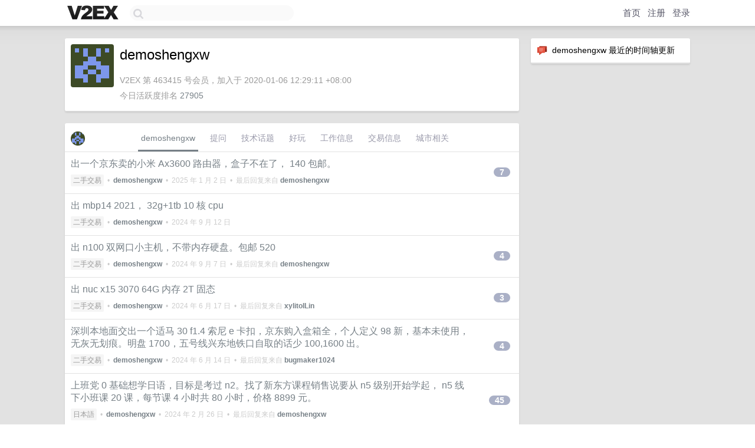

--- FILE ---
content_type: text/html; charset=UTF-8
request_url: https://s.v2ex.com/member/demoshengxw
body_size: 6564
content:
<!DOCTYPE html>
<html lang="zh-CN">
<head>
    <meta name="Content-Type" content="text/html;charset=utf-8">
    <meta name="Referrer" content="unsafe-url">
    <meta content="True" name="HandheldFriendly">
    
    <meta name="theme-color" content="#ffffff">
    
    
    <meta name="apple-mobile-web-app-capable" content="yes" />
<meta name="mobile-web-app-capable" content="yes" />
<meta name="detectify-verification" content="d0264f228155c7a1f72c3d91c17ce8fb" />
<meta name="p:domain_verify" content="b87e3b55b409494aab88c1610b05a5f0"/>
<meta name="alexaVerifyID" content="OFc8dmwZo7ttU4UCnDh1rKDtLlY" />
<meta name="baidu-site-verification" content="D00WizvYyr" />
<meta name="msvalidate.01" content="D9B08FEA08E3DA402BF07ABAB61D77DE" />
<meta property="wb:webmaster" content="f2f4cb229bda06a4" />
<meta name="google-site-verification" content="LM_cJR94XJIqcYJeOCscGVMWdaRUvmyz6cVOqkFplaU" />
<meta name="wwads-cn-verify" content="c8ffe9a587b126f152ed3d89a146b445" />
<script type="text/javascript" src="https://cdn.wwads.cn/js/makemoney.js" async></script>
<script async src="https://pagead2.googlesyndication.com/pagead/js/adsbygoogle.js?client=ca-pub-5060390720525238"
     crossorigin="anonymous"></script>
    
    <title>V2EX › demoshengxw</title>
    <link rel="dns-prefetch" href="https://static.v2ex.com/" />
<link rel="dns-prefetch" href="https://cdn.v2ex.com/" />
<link rel="dns-prefetch" href="https://i.v2ex.co/" />
<link rel="dns-prefetch" href="https://www.google-analytics.com/" />    
    <style>
        body {
            min-width: 820px;
            font-family: "Helvetica Neue", "Luxi Sans", "Segoe UI", "Hiragino Sans GB", "Microsoft Yahei", sans-serif, "Apple Logo";
        }
    </style>
    <link rel="stylesheet" type="text/css" media="screen" href="/assets/c5cbeb747d47558e3043308a6db51d2046fbbcae-combo.css?t=1768837800">
    
    <script>
        const SITE_NIGHT = 0;
    </script>
    <link rel="stylesheet" href="/static/css/vendor/tomorrow.css?v=3c006808236080a5d98ba4e64b8f323f" type="text/css">
    
    <link rel="icon" sizes="192x192" href="/static/icon-192.png">
    <link rel="apple-touch-icon" sizes="180x180" href="/static/apple-touch-icon-180.png?v=91e795b8b5d9e2cbf2d886c3d4b7d63c">
    
    <link rel="shortcut icon" href="/static/favicon.ico" type="image/png">
    
    
    <link rel="manifest" href="/manifest.webmanifest">
    <script>
        const LANG = 'zhcn';
        const FEATURES = ['search', 'favorite-nodes-sort'];
    </script>
    <script src="/assets/e018fd2b900d7499242ac6e8286c94e0e0cc8e0d-combo.js?t=1768837800" defer></script>
    <meta name="description" content="demoshengxw&#39;s profile on V2EX">
    
    <link rel="alternate" type="application/atom+xml" href="/feed/member/demoshengxw.xml">
    
    
    <link rel="canonical" href="https://www.v2ex.com/member/demoshengxw">
    
    

<script>
	document.addEventListener("DOMContentLoaded", function(event) {
		protectTraffic();

        tippy('[title]', {
        placement: 'bottom',
        arrow: true,
        arrowTransform: 'translateY(-2px)'
        });

        

        const topicLinks = document.getElementsByClassName('topic-link');
const moreLinks = document.getElementsByClassName('count_livid');
const orangeLinks = document.getElementsByClassName('count_orange');
// merge non-duplicate arrays
const links = Array.from(new Set([...topicLinks, ...moreLinks, ...orangeLinks]));
for (link in links) {
    let aLink = links[link];
    if (aLink === undefined) {
        continue;
    }
    if (!aLink.hasAttribute || !aLink.hasAttribute('href')) {
        continue;
    }
    let href = aLink.getAttribute('href');
    if (href && href.startsWith('/t/')) {
        // href is something like "/t/1234#reply567"
        const topicID = href.split('/')[2].split('#')[0];
        const key = "tp" + topicID;
        const value = lscache.get(key);
        if (value) {
            const anchor = href.split('#')[1];
            const newHref = "/t/" + topicID + "?p=" + value + "#" + anchor;
            aLink.setAttribute('href', newHref);
            console.log("Set p for topic " + topicID + " to " + value + ": " + newHref);
        }
    }
}
	});
</script>
<script type="text/javascript">
function format(tpl) {
    var index = 1, items = arguments;
    return (tpl || '').replace(/{(\w*)}/g, function(match, p1) {
        return items[index++] || p1 || match;
    });
}
function loadCSS(url, callback) {
    return $('<link type="text/css" rel="stylesheet"/>')
        .attr({ href: url })
        .on('load', callback)
        .appendTo(document.head);
}
function lazyGist(element) {
    var $btn = $(element);
    var $self = $(element).parent();
    var $link = $self.find('a');
    $btn.prop('disabled', 'disabled').text('Loading...');
    $.getJSON(format('{}.json?callback=?', $link.prop('href').replace($link.prop('hash'), '')))
        .done(function(data) {
            loadCSS(data.stylesheet, function() {
                $self.replaceWith(data.div);
                $('.gist .gist-file .gist-meta a').filter(function() { return this.href === $link.prop('href'); }).parents('.gist-file').siblings().remove();
            });
        })
        .fail(function() { $self.replaceWith($('<a>').attr('href', url).text(url)); });
}
</script>

    
</head>
<body>
    


    
    <div id="Top">
        <div class="content">
            <div class="site-nav">
                <a href="/" name="top" title="way to explore"><div id="Logo"></div></a>
                <div id="search-container">
                    <input id="search" type="text" maxlength="128" autocomplete="off" tabindex="1">
                    <div id="search-result" class="box"></div>
                </div>
                <div class="tools" >
                
                    <a href="/" class="top">首页</a>
                    <a href="/signup" class="top">注册</a>
                    <a href="/signin" class="top">登录</a>
                
                </div>
            </div>
        </div>
    </div>
    
    <div id="Wrapper">
        <div class="content">
            
            <div id="Leftbar"></div>
            <div id="Rightbar">
                <div class="sep20"></div>
                






<div class="box">
    <div class="cell"><img src="/static/img/neue_comment.png" width="18" align="absmiddle" /> &nbsp;demoshengxw 最近的时间轴更新</div>
    <div id="statuses">
        
    </div>
</div>
<div class="sep20"></div>






            </div>
            <div id="Main">
                <div class="sep20"></div>
                
<div class="box">
    <div class="cell">
    <table cellpadding="0" cellspacing="0" border="0" width="100%">
        <tr>
            <td width="73" valign="top" align="center"><img src="https://cdn.v2ex.com/gravatar/b8731155708a4be0d53f9ef7b50196be?s=73&d=retro" class="avatar" border="0" align="default" alt="demoshengxw" data-uid="463415" /><div class="sep10"></div></td>
            <td width="10"></td>
            <td width="auto" valign="top" align="left">
                <div class="fr">
                
                
                </div>
                <h1 style="margin-bottom: 5px;">demoshengxw</h1>
                
                <span class="bigger"></span>
                
                <div class="sep10"></div>
                <span class="gray">V2EX 第 463415 号会员，加入于 2020-01-06 12:29:11 +08:00<div class="sep5"></div>今日活跃度排名 <a href="/top/dau">27905</a>
                
                
                </span>
                
            </td>
        </tr>
    </table>
    <div class="sep5"></div>
</div>
    
    
    
    
    
    
</div>
<div class="sep20"></div>
<div class="box">
    <div class="cell_tabs flex-one-row">
        <div>
        <img src="https://cdn.v2ex.com/gravatar/b8731155708a4be0d53f9ef7b50196be?s=48&d=retro" width="24" style="border-radius: 24px; margin-top: -2px;" border="0" />
        </div>
        <div style="flex: 1;"><a href="/member/demoshengxw" class="cell_tab_current">demoshengxw</a><a href="/member/demoshengxw/qna" class="cell_tab">提问</a><a href="/member/demoshengxw/tech" class="cell_tab">技术话题</a><a href="/member/demoshengxw/play" class="cell_tab">好玩</a><a href="/member/demoshengxw/jobs" class="cell_tab">工作信息</a><a href="/member/demoshengxw/deals" class="cell_tab">交易信息</a><a href="/member/demoshengxw/city" class="cell_tab">城市相关</a></div>
    </div>
    
    











<div class="cell item" style="">
    <table cellpadding="0" cellspacing="0" border="0" width="100%">
        <tr>
            
            <td width="auto" valign="middle"><span class="item_title"><a href="/t/1101846#reply7" class="topic-link" id="topic-link-1101846">出一个京东卖的小米 Ax3600 路由器，盒子不在了， 140 包邮。</a></span>
            <div class="sep5"></div>
            <span class="topic_info"><div class="votes"></div><a class="node" href="/go/all4all">二手交易</a> &nbsp;•&nbsp; <strong><a href="/member/demoshengxw">demoshengxw</a></strong> &nbsp;•&nbsp; <span title="2025-01-02 20:27:05 +08:00">2025 年 1 月 2 日</span> &nbsp;•&nbsp; 最后回复来自 <strong><a href="/member/demoshengxw">demoshengxw</a></strong></span>
            </td>
            <td width="70" align="right" valign="middle">
                
                <a href="/t/1101846#reply7" class="count_livid">7</a>
                
            </td>
        </tr>
    </table>
</div>














<div class="cell item" style="">
    <table cellpadding="0" cellspacing="0" border="0" width="100%">
        <tr>
            
            <td width="auto" valign="middle"><span class="item_title"><a href="/t/1072429#reply0" class="topic-link" id="topic-link-1072429">出 mbp14 2021， 32g+1tb 10 核 cpu</a></span>
            <div class="sep5"></div>
            <span class="topic_info"><div class="votes"></div><a class="node" href="/go/all4all">二手交易</a> &nbsp;•&nbsp; <strong><a href="/member/demoshengxw">demoshengxw</a></strong> &nbsp;•&nbsp; <span title="2024-09-12 21:17:30 +08:00">2024 年 9 月 12 日</span></span>
            </td>
            <td width="70" align="right" valign="middle">
                
            </td>
        </tr>
    </table>
</div>














<div class="cell item" style="">
    <table cellpadding="0" cellspacing="0" border="0" width="100%">
        <tr>
            
            <td width="auto" valign="middle"><span class="item_title"><a href="/t/1070912#reply4" class="topic-link" id="topic-link-1070912">出 n100 双网口小主机，不带内存硬盘。包邮 520</a></span>
            <div class="sep5"></div>
            <span class="topic_info"><div class="votes"></div><a class="node" href="/go/all4all">二手交易</a> &nbsp;•&nbsp; <strong><a href="/member/demoshengxw">demoshengxw</a></strong> &nbsp;•&nbsp; <span title="2024-09-07 17:25:31 +08:00">2024 年 9 月 7 日</span> &nbsp;•&nbsp; 最后回复来自 <strong><a href="/member/demoshengxw">demoshengxw</a></strong></span>
            </td>
            <td width="70" align="right" valign="middle">
                
                <a href="/t/1070912#reply4" class="count_livid">4</a>
                
            </td>
        </tr>
    </table>
</div>














<div class="cell item" style="">
    <table cellpadding="0" cellspacing="0" border="0" width="100%">
        <tr>
            
            <td width="auto" valign="middle"><span class="item_title"><a href="/t/1049339#reply3" class="topic-link" id="topic-link-1049339">出 nuc x15 3070 64G 内存 2T 固态</a></span>
            <div class="sep5"></div>
            <span class="topic_info"><div class="votes"></div><a class="node" href="/go/all4all">二手交易</a> &nbsp;•&nbsp; <strong><a href="/member/demoshengxw">demoshengxw</a></strong> &nbsp;•&nbsp; <span title="2024-06-17 09:31:12 +08:00">2024 年 6 月 17 日</span> &nbsp;•&nbsp; 最后回复来自 <strong><a href="/member/xylitolLin">xylitolLin</a></strong></span>
            </td>
            <td width="70" align="right" valign="middle">
                
                <a href="/t/1049339#reply3" class="count_livid">3</a>
                
            </td>
        </tr>
    </table>
</div>














<div class="cell item" style="">
    <table cellpadding="0" cellspacing="0" border="0" width="100%">
        <tr>
            
            <td width="auto" valign="middle"><span class="item_title"><a href="/t/1049289#reply4" class="topic-link" id="topic-link-1049289">深圳本地面交出一个适马 30 f1.4 索尼 e 卡扣，京东购入盒箱全，个人定义 98 新，基本未使用，无灰无划痕。明盘 1700，五号线兴东地铁口自取的话少 100,1600 出。</a></span>
            <div class="sep5"></div>
            <span class="topic_info"><div class="votes"></div><a class="node" href="/go/all4all">二手交易</a> &nbsp;•&nbsp; <strong><a href="/member/demoshengxw">demoshengxw</a></strong> &nbsp;•&nbsp; <span title="2024-06-14 09:57:49 +08:00">2024 年 6 月 14 日</span> &nbsp;•&nbsp; 最后回复来自 <strong><a href="/member/bugmaker1024">bugmaker1024</a></strong></span>
            </td>
            <td width="70" align="right" valign="middle">
                
                <a href="/t/1049289#reply4" class="count_livid">4</a>
                
            </td>
        </tr>
    </table>
</div>














<div class="cell item" style="">
    <table cellpadding="0" cellspacing="0" border="0" width="100%">
        <tr>
            
            <td width="auto" valign="middle"><span class="item_title"><a href="/t/1017860#reply45" class="topic-link" id="topic-link-1017860">上班党 0 基础想学日语，目标是考过 n2。找了新东方课程销售说要从 n5 级别开始学起， n5 线下小班课 20 课，每节课 4 小时共 80 小时，价格 8899 元。</a></span>
            <div class="sep5"></div>
            <span class="topic_info"><div class="votes"></div><a class="node" href="/go/ja">日本語</a> &nbsp;•&nbsp; <strong><a href="/member/demoshengxw">demoshengxw</a></strong> &nbsp;•&nbsp; <span title="2024-02-26 18:17:29 +08:00">2024 年 2 月 26 日</span> &nbsp;•&nbsp; 最后回复来自 <strong><a href="/member/demoshengxw">demoshengxw</a></strong></span>
            </td>
            <td width="70" align="right" valign="middle">
                
                <a href="/t/1017860#reply45" class="count_livid">45</a>
                
            </td>
        </tr>
    </table>
</div>














<div class="cell item" style="">
    <table cellpadding="0" cellspacing="0" border="0" width="100%">
        <tr>
            
            <td width="auto" valign="middle"><span class="item_title"><a href="/t/1011800#reply5" class="topic-link" id="topic-link-1011800">换了 x86 的软路由，出一个 r2s 裸机明盘 120，张小龙： c2hlbmdfZGVtbwo=</a></span>
            <div class="sep5"></div>
            <span class="topic_info"><div class="votes"></div><a class="node" href="/go/all4all">二手交易</a> &nbsp;•&nbsp; <strong><a href="/member/demoshengxw">demoshengxw</a></strong> &nbsp;•&nbsp; <span title="2024-01-27 08:57:05 +08:00">2024 年 1 月 27 日</span> &nbsp;•&nbsp; 最后回复来自 <strong><a href="/member/demoshengxw">demoshengxw</a></strong></span>
            </td>
            <td width="70" align="right" valign="middle">
                
                <a href="/t/1011800#reply5" class="count_livid">5</a>
                
            </td>
        </tr>
    </table>
</div>














<div class="cell item" style="">
    <table cellpadding="0" cellspacing="0" border="0" width="100%">
        <tr>
            
            <td width="auto" valign="middle"><span class="item_title"><a href="/t/987658#reply3" class="topic-link" id="topic-link-987658">蹲一个油管车位，有的老板请留言。</a></span>
            <div class="sep5"></div>
            <span class="topic_info"><div class="votes"></div><a class="node" href="/go/all4all">二手交易</a> &nbsp;•&nbsp; <strong><a href="/member/demoshengxw">demoshengxw</a></strong> &nbsp;•&nbsp; <span title="2023-11-02 09:22:56 +08:00">2023 年 11 月 2 日</span> &nbsp;•&nbsp; 最后回复来自 <strong><a href="/member/734694671">734694671</a></strong></span>
            </td>
            <td width="70" align="right" valign="middle">
                
                <a href="/t/987658#reply3" class="count_livid">3</a>
                
            </td>
        </tr>
    </table>
</div>














<div class="cell item" style="">
    <table cellpadding="0" cellspacing="0" border="0" width="100%">
        <tr>
            
            <td width="auto" valign="middle"><span class="item_title"><a href="/t/985397#reply0" class="topic-link" id="topic-link-985397">rancher 桌面太棒了。</a></span>
            <div class="sep5"></div>
            <span class="topic_info"><div class="votes"></div><a class="node" href="/go/share">分享发现</a> &nbsp;•&nbsp; <strong><a href="/member/demoshengxw">demoshengxw</a></strong> &nbsp;•&nbsp; <span title="2023-10-25 19:21:07 +08:00">2023 年 10 月 25 日</span></span>
            </td>
            <td width="70" align="right" valign="middle">
                
            </td>
        </tr>
    </table>
</div>














<div class="cell item" style="">
    <table cellpadding="0" cellspacing="0" border="0" width="100%">
        <tr>
            
            <td width="auto" valign="middle"><span class="item_title"><a href="/t/951152#reply2" class="topic-link" id="topic-link-951152">昨晚在看隆美尔的生平，其中的配乐给我留下了很深的印象，其实以前在很多地方听到过但是确实不知道名字，早上特意搜出来的，大家有类似的音乐可以分享一下。</a></span>
            <div class="sep5"></div>
            <span class="topic_info"><div class="votes"></div><a class="node" href="/go/share">分享发现</a> &nbsp;•&nbsp; <strong><a href="/member/demoshengxw">demoshengxw</a></strong> &nbsp;•&nbsp; <span title="2023-06-25 18:38:03 +08:00">2023 年 6 月 25 日</span> &nbsp;•&nbsp; 最后回复来自 <strong><a href="/member/yalix">yalix</a></strong></span>
            </td>
            <td width="70" align="right" valign="middle">
                
                <a href="/t/951152#reply2" class="count_livid">2</a>
                
            </td>
        </tr>
    </table>
</div>



    
    <div class="inner"><span class="chevron">»</span> <a href="/member/demoshengxw/topics">demoshengxw 创建的更多主题</a></div>
    
    
</div>
<div class="sep20"></div>
<div class="box">
    <div class="cell"><span class="gray">demoshengxw 最近回复了</span></div>
    
    
    
    
    <div class="dock_area">
        <table cellpadding="0" cellspacing="0" border="0" width="100%">
            <tr>
                <td style="padding: 10px 15px 8px 15px; font-size: 12px; text-align: left;"><div class="fr"><span class="fade" title="2025-07-30 00:01:23 +08:00">2025 年 7 月 30 日</span> </div><span class="gray">回复了 <a href="/member/xieyqxie">xieyqxie</a> 创建的主题 <span class="chevron">›</span> <a href="/go/meet">创业组队</a> <span class="chevron">›</span> <a href="/t/1148448#reply187">V2 跨境电商出海交流群</a></span></td>
            </tr>
        </table>
    </div>
    <div class="inner">
        <div class="reply_content">账号异常，求拉 v：c2hlbmdfZGVtbw==</div>
    </div>
    
    
    
    <div class="dock_area">
        <table cellpadding="0" cellspacing="0" border="0" width="100%">
            <tr>
                <td style="padding: 10px 15px 8px 15px; font-size: 12px; text-align: left;"><div class="fr"><span class="fade" title="2025-01-26 00:35:43 +08:00">2025 年 1 月 26 日</span> </div><span class="gray">回复了 <a href="/member/simple2025">simple2025</a> 创建的主题 <span class="chevron">›</span> <a href="/go/qna">问与答</a> <span class="chevron">›</span> <a href="/t/1107767#reply58">你们电脑的显卡是什么啊?4060?还是 4070?下一次换电脑时需要考虑一下这下,求指点</a></span></td>
            </tr>
        </table>
    </div>
    <div class="inner">
        <div class="reply_content">4070ts</div>
    </div>
    
    
    
    
    
    
    
    
    
    
    
    
    
    <div class="dock_area">
        <table cellpadding="0" cellspacing="0" border="0" width="100%">
            <tr>
                <td style="padding: 10px 15px 8px 15px; font-size: 12px; text-align: left;"><div class="fr"><span class="fade" title="2024-11-12 10:02:32 +08:00">2024 年 11 月 12 日</span> </div><span class="gray">回复了 <a href="/member/LitterGopher">LitterGopher</a> 创建的主题 <span class="chevron">›</span> <a href="/go/qna">问与答</a> <span class="chevron">›</span> <a href="/t/1088653#reply48">请问在什么地方可以买到一本圣经?</a></span></td>
            </tr>
        </table>
    </div>
    <div class="inner">
        <div class="reply_content">记得上一次看见圣经还是我初中的时候，拆大工的图书馆我爸拿了一本回来 <a target="_blank" href="https://i.imgur.com/N9E3iZ2.png" rel="nofollow noopener" target="_blank"><img src="https://i.imgur.com/N9E3iZ2.png" class="embedded_image" rel="noreferrer"></a></div>
    </div>
    
    
    
    <div class="dock_area">
        <table cellpadding="0" cellspacing="0" border="0" width="100%">
            <tr>
                <td style="padding: 10px 15px 8px 15px; font-size: 12px; text-align: left;"><div class="fr"><span class="fade" title="2024-11-11 22:53:01 +08:00">2024 年 11 月 11 日</span> </div><span class="gray">回复了 <a href="/member/96">96</a> 创建的主题 <span class="chevron">›</span> <a href="/go/mmm">买买买</a> <span class="chevron">›</span> <a href="/t/1088478#reply177">年经贴：今年 1111 你准备买/买了什么，给大伙抄抄作业</a></span></td>
            </tr>
        </table>
    </div>
    <div class="cell">
        <div class="reply_content">配置了一台 7700 、4070tis 主机，新增了一台 4k 160 显示器。</div>
    </div>
    
    
    
    <div class="inner"><span class="chevron">»</span> <a href="/member/demoshengxw/replies">demoshengxw 创建的更多回复</a></div>
    
</div>

            </div>
            
            
        </div>
        <div class="c"></div>
        <div class="sep20"></div>
    </div>
    <div id="Bottom">
        <div class="content">
            <div class="inner">
                <div class="sep10"></div>
                    <div class="fr">
                        <a href="https://www.digitalocean.com/?refcode=1b51f1a7651d" target="_blank"><div id="DigitalOcean"></div></a>
                    </div>
                    <strong><a href="/about" class="dark" target="_self">关于</a> &nbsp; <span class="snow">·</span> &nbsp; <a href="/help" class="dark" target="_self">帮助文档</a> &nbsp; <span class="snow">·</span> &nbsp; <a href="/pro/about" class="dark" target="_self">自助推广系统</a> &nbsp; <span class="snow">·</span> &nbsp; <a href="https://blog.v2ex.com/" class="dark" target="_blank">博客</a> &nbsp; <span class="snow">·</span> &nbsp; <a href="/help/api" class="dark" target="_self">API</a> &nbsp; <span class="snow">·</span> &nbsp; <a href="/faq" class="dark" target="_self">FAQ</a> &nbsp; <span class="snow">·</span> &nbsp; <a href="/solana" class="dark" target="_self">Solana</a> &nbsp; <span class="snow">·</span> &nbsp; 2385 人在线</strong> &nbsp; <span class="fade">最高记录 6679</span> &nbsp; <span class="snow">·</span> &nbsp; <a href="/select/language" class="f11"><img src="/static/img/language.png?v=6a5cfa731dc71a3769f6daace6784739" width="16" align="absmiddle" id="ico-select-language" /> &nbsp; Select Language</a>
                    <div class="sep20"></div>
                    创意工作者们的社区
                    <div class="sep5"></div>
                    World is powered by solitude
                    <div class="sep20"></div>
                    <span class="small fade">VERSION: 3.9.8.5 · 23ms · <a href="/worldclock#utc">UTC 15:52</a> · <a href="/worldclock#pvg">PVG 23:52</a> · <a href="/worldclock#lax">LAX 07:52</a> · <a href="/worldclock#jfk">JFK 10:52</a><br />♥ Do have faith in what you're doing.</span>
                <div class="sep10"></div>
            </div>
        </div>
    </div>

    

    

    
    <script src="/b/i/yEsZPH06u17Se1uGN4UhryYUc979C6tNybf3unFooBITQAEC4fbe7t5vClzPhwPn9SPV_f5urURUVKl-lmnGvBSndUlJF448q6xza5OjlFS8EGkZs93yYcUR-QAvBHhm5BGoZQ0nkJCkTOB1wH2KC0JQ_Lh9dN3dO1y2ohHvra4="></script>
    

    
    <script>
      (function(i,s,o,g,r,a,m){i['GoogleAnalyticsObject']=r;i[r]=i[r]||function(){
      (i[r].q=i[r].q||[]).push(arguments)},i[r].l=1*new Date();a=s.createElement(o),
      m=s.getElementsByTagName(o)[0];a.async=1;a.src=g;m.parentNode.insertBefore(a,m)
      })(window,document,'script','//www.google-analytics.com/analytics.js','ga');

      ga('create', 'UA-11940834-2', 'v2ex.com');
      ga('send', 'pageview');
      
ga('send', 'event', 'Member', 'profile', 'demoshengxw');


    </script>
    

    
<button class="scroll-top" data-scroll="up" type="button"><span>❯<span></button>
</body>
</html>

--- FILE ---
content_type: text/html; charset=utf-8
request_url: https://www.google.com/recaptcha/api2/aframe
body_size: 267
content:
<!DOCTYPE HTML><html><head><meta http-equiv="content-type" content="text/html; charset=UTF-8"></head><body><script nonce="5IIG_XdxxhV_Ix_T12e5pg">/** Anti-fraud and anti-abuse applications only. See google.com/recaptcha */ try{var clients={'sodar':'https://pagead2.googlesyndication.com/pagead/sodar?'};window.addEventListener("message",function(a){try{if(a.source===window.parent){var b=JSON.parse(a.data);var c=clients[b['id']];if(c){var d=document.createElement('img');d.src=c+b['params']+'&rc='+(localStorage.getItem("rc::a")?sessionStorage.getItem("rc::b"):"");window.document.body.appendChild(d);sessionStorage.setItem("rc::e",parseInt(sessionStorage.getItem("rc::e")||0)+1);localStorage.setItem("rc::h",'1768837968653');}}}catch(b){}});window.parent.postMessage("_grecaptcha_ready", "*");}catch(b){}</script></body></html>